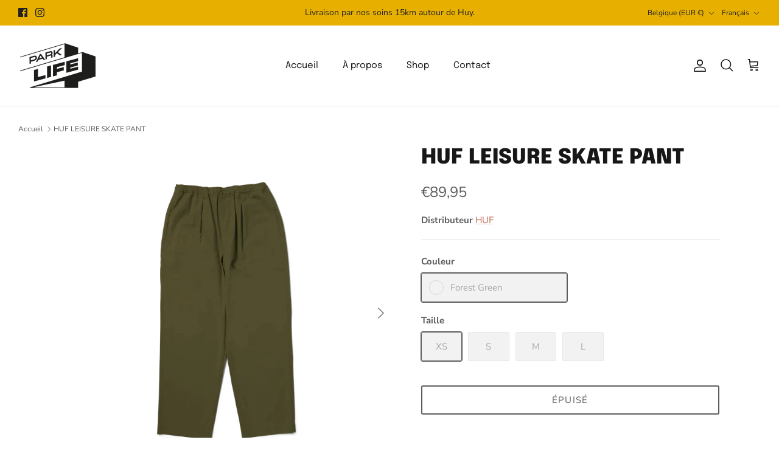

--- FILE ---
content_type: text/css
request_url: https://www.park-life.be/cdn/shop/t/8/assets/swatches.css?v=67961739306897916841699191060
body_size: -99
content:
[data-swatch=white]{--swatch-background-color:#FFFFFF}[data-swatch=black]{--swatch-background-color:#000000}[data-swatch=grey]{--swatch-background-color:#ababab}[data-swatch="deep lake"]{--swatch-background-image: linear-gradient(to right, #1E6878 , #1E6878 33.3%, #CCB7DB 33.3%, #CCB7DB 66.6%, #2E333F 66.6%, #2E333F) }[data-swatch="mid papaya smoothie"]{--swatch-background-image: linear-gradient(to right, #B2A187 , #B2A187 33.3%, #DAD7D3 33.3%, #DAD7D3 66.6%, #F2B067 66.6%, #F2B067) }[data-swatch="dark denim"]{--swatch-background-color: #0F1833}[data-swatch="cloud blue denim"]{--swatch-background-color: #C5D4DB}[data-swatch="white denim"]{--swatch-background-color: #92B8D9}[data-swatch="reflecting pond"]{--swatch-background-color: #133341}[data-swatch="dark green"]{--swatch-background-color: #1D3033 }[data-swatch=khaki]{--swatch-background-color: #CEBFA5}[data-swatch="grey heather"]{--swatch-background-color: #959595}[data-swatch=green]{--swatch-background-color: #41AB00}[data-swatch=navy]{--swatch-background-color: #131321}[data-swatch=bone]{--swatch-background-color: #EDDCC4}[data-swatch=orange]{--swatch-background-color: #FF8236}[data-swatch=eggplant]{--swatch-background-color: #321015}[data-swatch=pine]{--swatch-background-color: #283F37}[data-swatch=bison]{--swatch-background-color: #291D0D}[data-swatch=cactus]{--swatch-background-color: #867431}[data-swatch="bleu marine / blanc / rouge"]{--swatch-background-image: linear-gradient(to right, #1C1E28 , #1C1E28 33.3%, #DDDEE3 33.3%, #DDDEE3 66.6%, #A40C1E 66.6%, #A40C1E) }[data-swatch="bleu marine / blanc / blanc"]{--swatch-background-image: linear-gradient(to right, #1C1E28 , #1C1E28 33.3%, #FFFFFF 33.3%, #FFFFFF 66.6%, #FFFFFF 66.6%, #FFFFFF) }[data-swatch="bleu marine"]{--swatch-background-color: #1C1E28 }[data-swatch="pepita cats"],[data-swatch="the knotted gun - black"]{--swatch-background-image: linear-gradient(to right, #000000 , #000000 50%, #FFFFFF 50%, #FFFFFF) }[data-swatch="light grey"]{--swatch-background-color: #A5A5A5}[data-swatch=natural]{--swatch-background-color: #E9C7AE}[data-swatch="washed blue"]{--swatch-background-color: #EFF2F4}[data-swatch="apple mint"]{--swatch-background-color: #9DD8A4}[data-swatch="green moss"]{--swatch-background-color: #957D32}[data-swatch="athletic heather"]{--swatch-background-color: #C3C4C8}[data-swatch="navy/white"]{--swatch-background-image: linear-gradient(to right, #1B2230 , #1B2230 50%, #FFFFFF 50%, #FFFFFF) }[data-swatch="black heather"]{--swatch-background-color: #1C1819}[data-swatch=bluestone]{--swatch-background-color: #598AA0}[data-swatch="cement/black"]{--swatch-background-color: #A3A3A3}[data-swatch="mountain view"]{--swatch-background-color: #2C3A2E}[data-swatch=noir]{--swatch-background-color: #000000}
/*# sourceMappingURL=/cdn/shop/t/8/assets/swatches.css.map?v=67961739306897916841699191060 */
